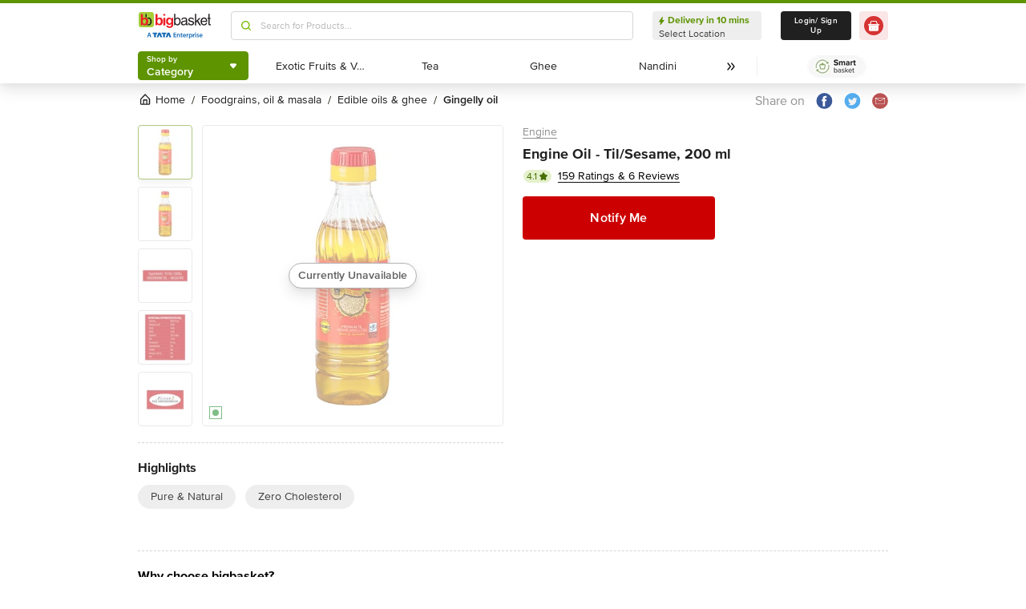

--- FILE ---
content_type: text/javascript
request_url: https://www.bbassets.com/monsters-inc/static/_next/static/chunks/4859.a60e732b210c6f5a.js
body_size: 588
content:
"use strict";(self.webpackChunk_N_E=self.webpackChunk_N_E||[]).push([[4859],{74859:(e,t,l)=>{l.r(t),l.d(t,{default:()=>s});var a,n,r,i,c=l(14232);function f(){return(f=Object.assign?Object.assign.bind():function(e){for(var t=1;t<arguments.length;t++){var l=arguments[t];for(var a in l)({}).hasOwnProperty.call(l,a)&&(e[a]=l[a])}return e}).apply(null,arguments)}let s=function(e){return c.createElement("svg",f({width:24,height:24,fill:"none",xmlns:"http://www.w3.org/2000/svg"},e),a||(a=c.createElement("path",{d:"M0 4a4 4 0 0 1 4-4h16a4 4 0 0 1 4 4v16a4 4 0 0 1-4 4H4a4 4 0 0 1-4-4V4Z",fill:"#fff"})),n||(n=c.createElement("path",{fillRule:"evenodd",clipRule:"evenodd",d:"M8.077 20c7.246 0 11.438-5.626 11.438-10.965 0-.147 1.03-1.03 1.47-2.874a.441.441 0 0 0-.616-.512c-.88.404-1.773.084-2.161-.376a3.874 3.874 0 0 0-5.574-.175 4.112 4.112 0 0 0-1.14 3.86c-3.351.24-5.652-1.349-7.544-3.526-.244-.283-.697-.134-.748.24-.28 2.082-.368 7.144 4.648 10.051-.871 1.252-2.576 1.991-4.474 2.308-.42.071-.52.653-.136.841a10.923 10.923 0 0 0 4.837 1.125",fill:"#000"})),r||(r=c.createElement("mask",{id:"twitter-fill_svg__a","mask-type":"alpha",maskUnits:"userSpaceOnUse",x:3,y:4,width:18,height:17},c.createElement("path",{fillRule:"evenodd",clipRule:"evenodd",d:"M8.077 20c7.246 0 11.438-5.626 11.438-10.965 0-.147 1.03-1.03 1.47-2.874a.441.441 0 0 0-.616-.512c-.88.404-1.773.084-2.161-.376a3.874 3.874 0 0 0-5.574-.175 4.112 4.112 0 0 0-1.14 3.86c-3.351.24-5.652-1.349-7.544-3.526-.244-.283-.697-.134-.748.24-.28 2.082-.368 7.144 4.648 10.051-.871 1.252-2.576 1.991-4.474 2.308-.42.071-.52.653-.136.841a10.923 10.923 0 0 0 4.837 1.125",fill:"#fff"}))),i||(i=c.createElement("g",{mask:"url(#twitter-fill_svg__a)"},c.createElement("path",{fill:"#000",d:"M0 0h24v24H0z"}))))}}}]);
//# sourceMappingURL=4859.a60e732b210c6f5a.js.map